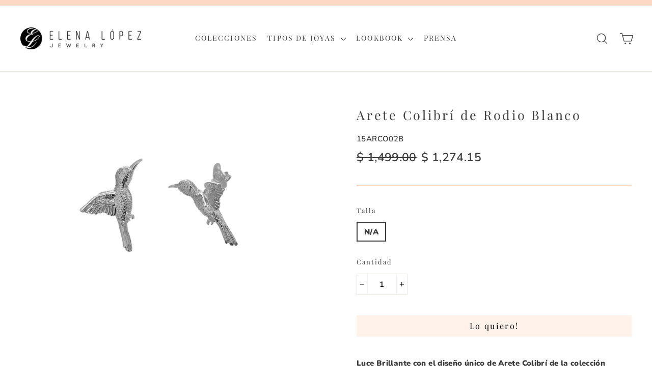

--- FILE ---
content_type: text/javascript
request_url: https://www.elenalopezjoyeria.com.mx/cdn/shop/t/9/assets/bc-sf-search.js?v=87487182149882261081561080014
body_size: -533
content:
var bcSfSearchSettings={search:{}};BCSfFilter.prototype.customizeSuggestion=function(suggestionElement,searchElement,searchBoxId){};
//# sourceMappingURL=/cdn/shop/t/9/assets/bc-sf-search.js.map?v=87487182149882261081561080014
